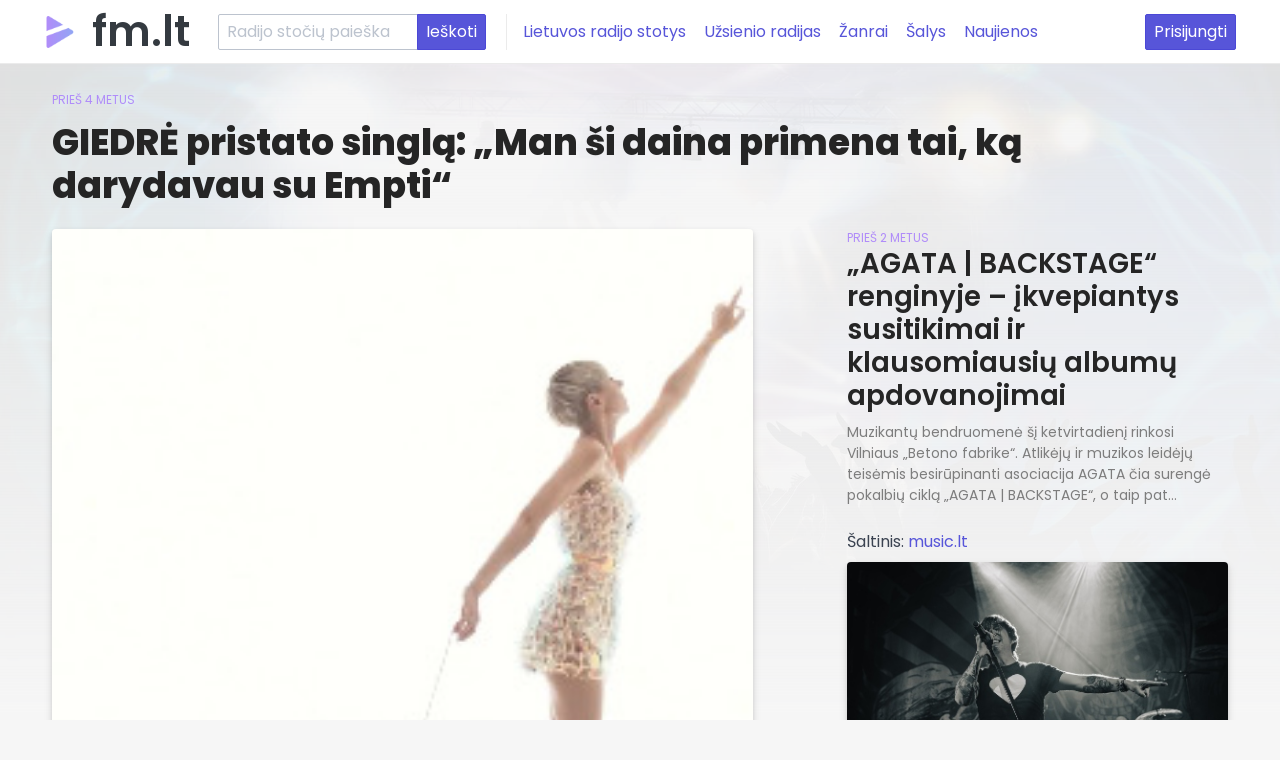

--- FILE ---
content_type: text/html; charset=utf-8
request_url: https://fm.lt/muzikos-naujienos/giedre-pristato-singla-man-si-daina-primena-tai,-ka-darydavau-su-empti
body_size: 5911
content:
<!DOCTYPE html><html><head><title>GIEDRĖ pristato singlą: „Man ši daina primena tai, ką darydavau su Empti“ - FM.LT</title><meta charset="utf-8"><meta content="IE=edge,chrome=1" http-equiv="X-UA-Compatible"><meta content="GIEDRĖ pristato singlą: „Man ši daina primena tai, ką darydavau su Empti“" name="description"><meta content="radijas, radijas internetu, radijo stotis lietus, m1 radijas, radijo stotys, lrt radijas, lrt radijas gyvai,radijas internete, lrt radijas tiesiogiai, radijas lietus, radijo stotis lietus tiesiogiai, lietaus radijas, radijo stotis m1, radijas m1 radijas online, rc radijas, lietus radijo stotis, m 1 radijas, ziniu radijas gyvai, lietuviskas radijas, internetinis radijas" name="keywords"><meta content="width=device-width, initial-scale=1.0" name="viewport"><meta content="lt" http-equiv="content-language"><link rel="canonical" href="https://fm.lt/muzikos-naujienos/giedre-pristato-singla-man-si-daina-primena-tai,-ka-darydavau-su-empti"><link rel="stylesheet" href="https://fonts.googleapis.com/css?family=Poppins:400,600,800"><link rel="stylesheet" href="/stylesheets/spectre.min.css?v=1.2"><link rel="stylesheet" href="/stylesheets/spectre-exp.min.css?v=1.1"><link rel="stylesheet" href="/stylesheets/spectre-icons.min.css"><link rel="stylesheet" href="/stylesheets/default.min.css?v=1.14"><link rel="icon" type="image/png" href="/images/favicon.png"><link rel="apple-touch-icon" sizes="180x180" type="image/png" href="/images/favicon.png"><meta property="og:title" content="GIEDRĖ pristato singlą: „Man ši daina primena tai, ką darydavau su Empti“ - FM.LT"><meta property="og:type" content="website"><meta property="og:url" content="https://fm.lt/muzikos-naujienos/giedre-pristato-singla-man-si-daina-primena-tai,-ka-darydavau-su-empti"><meta property="og:image" content="https://fm.lt/images/favicon.png"><script src="https://cdn.jsdelivr.net/npm/vanilla-lazyload@12.2.0/dist/lazyload.min.js" defer></script><script src="https://cdn.jsdelivr.net/npm/hls.js@1.4.12/dist/hls.min.js" defer></script><script src="https://cdn.jsdelivr.net/npm/amplitudejs@5.0.2/dist/amplitude.js" defer></script><script src="/javascripts/app.js?v=1.11" defer></script><script async src="https://www.googletagmanager.com/gtag/js?id=UA-39771931-1"></script><script>window.dataLayer = window.dataLayer || [];
function gtag() { dataLayer.push(arguments); }
gtag('js', new Date());
gtag('config', 'UA-39771931-1');</script></head><body><div class="cover-bg" style="background-image: url(/images/index-bg.jpg)"></div><header class="navbar"><section class="navbar-section"><a class="navbar-brand" href="/">fm.lt</a><form class="hide-lg" action="/search"><div class="input-group input-inline"><input class="form-input" name="q" type="text" placeholder="Radijo stočių paieška"><input class="btn btn-primary input-group-btn" type="submit" value="Ieškoti"></div></form><a class="btn btn-link hide-md" href="/lietuvos-radijo-stotys">Lietuvos radijo stotys</a><a class="btn btn-link hide-md" href="/uzsienio-radijo-stotys">Užsienio radijas</a><a class="btn btn-link hide-md" href="/stiliai">Žanrai</a><a class="btn btn-link hide-md" href="/salys">Šalys</a><a class="btn btn-link hide-md" href="/muzikos-naujienos">Naujienos</a></section><section class="navbar-section"><div class="dropdown dropdown-right show-xs show-sm show-md mr-2"><a class="btn dropdown-toggle" tabindex="0"><i class="icon icon-menu mr-2"></i>Meniu</a><ul class="menu d-block"><li class="menu-item"><a href="/lietuvos-radijo-stotys">Lietuvos radijo stotys</a></li><li class="menu-item"><a href="/uzsienio-radijo-stotys">Užsienio radijas</a></li><li class="menu-item"><a href="/stiliai">Žanrai</a></li><li class="menu-item"><a href="/salys">Šalys</a></li><li class="menu-item"><a href="/muzikos-naujienos">Naujienos</a></li></ul></div><a class="hide-xs btn btn-primary" href="" rel="nofollow" onclick="document.getElementById(&quot;modal-login&quot;).classList.toggle(&quot;active&quot;); return false">Prisijungti</a></section></header><div class="header-separator"></div><div class="container outer content"><div class="news-item"><div class="ago">prieš 4 metus</div><h1>GIEDRĖ pristato singlą: „Man ši daina primena tai, ką darydavau su Empti“</h1><div class="columns"><div class="column col-8"><img class="cover" src="/images/articles/screen shot 2022-05-24 at 22.13.19.jpg" alt="GIEDRĖ pristato singlą: „Man ši daina primena tai, ką darydavau su Empti“"><article><p>Birželio 9-ąją Vilniaus „Vasaros terasoje“ dainininkė GIEDRĖ pirmą kartą gyvai atliks visas dainas iš naujausio albumo „Dykumos ir gatvės“. O šiandien ji pristato singlą „Muzika, kuriai nereikia žodžių“.</p><p>Giedre, tavo dainos pavadinimą – „Muzika, kuriai nereikia žodžių“ tobulai išpildo priedainis, kuriame skamba „na-na-na...“. Tai primena visas šaunias dainas, kurių žodžių nemokame mintinai, todėl niūniuojame universalųjį „na-na-na“...</p><p>Nuo to „na-na-na“ viskas ir prasidėjo. (Juokiasi.) Tai skambėjo mano galvoje, bandžiau tekstą pritempti iki šito „na-na-na“ (vis tiek juk kosmose turėtų būti kažkokių žodžių!?), tačiau niekas netiko. O staiga viskas išsirišo – juk tai muzika, kuriai nereikia žodžių. Taigi, rašiau tekstą atbuline tvarka: iš pradžių gimė muzika, kuriai nereikia žodžių, o paskui atsirado istorija. Ji, ko gero buvo labiau inspiruota instrumentinės dalies, lengva, be sofistikuoto gylio. O kas yra be gylio ir lengvas? Kosmosas!</p><p>Toliau jau, matyt, dėliojosi tam tikri fragmentai – ar iš mano norų, ar iš mano praeities, ar tiesiog besirimuojančios frazės. Kai pati pasiklausiau baigtinio rezultato, netgi, sakyčiau, kilo tokia aliuzija į ankstyvuosius 2000-uosius, kai buvo „Empti”? Tai dėl to muzikinio lengvumo: lyg ir šokių muzika, bet kartu vėl tokia „giedriška”… Nors kitaip ir negali būti, nes pati ją kūriau. (Šypsosi.) Manau, kad šiai dainai pats metas labiau paplisti.</p><p>Dainuoji apie žvaigždėlapius, apie planetoms sukurtus vardus. Kaip vadintųsi tavoji? Ar ji būtų tokia, kaip Mažojo Princo?</p><p>Kartais užsirašau fainas frazes, kurios kada nors galėtų tapti dainos teksto dalimi. Savo užrašuose nešiojausi ir žvaigždėlapius, nes man tai skamba be galo romantiškai...</p><p>Visas šis albumas „Dykumos ir gatvės” yra toks. Ir raketa, kaip simbolis – mano transporto priemonė po dykumas ir gatves. Apskritai į pasaulį žiūriu ne tuo paprastuoju požiūriu, kad štai mūsų planeta – Žemė. Mąstau, kad su ta Žeme visi sukamės ir kažkur judame, ir galime nukeliauti toliau, nei tik Vilnius-Marijampolė ar Klaipėda-Los Andželas.</p><p>Mūsų visas gyvenimas yra kelionė. Ir šiai kelionei tikrai neužteks pasaulio atlaso, – prireiks žvaigždėlapio. O viena su tuo žvaigždėlapiu galiu ir nuklysti, nes esu išsiblaškiusi, bet kai šalia yra žmogus ir mes to kelio ieškome kartu, tuomet nutinka toks dalykas, kad net nebereikia žodžių.</p><p>Giedre, o tu moki fiksuoti laimės fragmentus? Na, kai, regis, nieko ypatingo nevyksta, bet staiga dingteli: Dieve, kokia graži, laiminga akimirka!</p><p>Man atrodo, aš esu labai profesionali šitoje sferoje. (Šypsosi.) Šiaip kasdien pastebiu daug mažų ir gražių, laimę teikiančių dalykų. Nėra jausmo – KADA aš būsiu laiminga? Nes iš tiesų kiekvieną dieną aš būnu laiminga, ir nelaiminga turbūt taip pat. Ko gero, aplink mane viskas vyksta kosminiu greičiu ir kosminiu laiku.</p><p>Dainuoji „čia bus mūsų vieta su muzika, kuriai nereikia žodžių“. Ar turi Vilniuje tokią – „jūsų“ – vietą?</p><p>Mano vieta yra ten, kur aš jaučiuosi saugiausiai, o saugiausiai jaučiuosi su žmogumi, su kuriuo man yra saugu. Nebūtinai tai turi būti konkreti vieta ar gamtovaizdis, ar butas, ar ėjimas kažkur tuo momentu, bet pati būsena ir yra ta saugiausia vieta.</p><p>„Vasaros terasa“, kurioje birželio 9-ąją surengsi koncertą yra viena tokių – saugių, laimingų vietų?</p><p>Man visi koncertai kelia tokių asociacijų, nepaisant vis dar nedingstančio jaudulio. Bet kai jau stoviu ant scenos ir pradedu dainuoti pirmus žodžius, tuomet aš jaučiuosi saugi. „Vasaros terasa“, ko gero, viena tokių saugiausių vietų. Gal dar dėl to, kad labai gerai pažįstama pati erdvė, ir ta publika manoji – pažįstama.</p><p>Pažįsti klausytojus iš veidų?</p><p>Aš pažįstu bendrą veidą publikos. Kartais eidama gatve, matydama žmones, manau, kad atpažįstu, kurie galėtų klausytis arba klausosi mano muzikos. Tai yra vidinis jausmas, kurį sudėtinga paaiškinti, bet energetinių dalykų, matyt, aiškinti ir nereikia, juos jausti reikia.</p><p>O šįkart susitikimo „Vasaros terasoje“ ypatingai laukiu, nes juk iki šiol nesurengiau oficialaus savo albumo „Dykumos ir gatvės“ pristatymo. Tai ir bus koncertas, kuriame pirmą kartą nuskambės gyvai visos albumo dainos.</p><p>Dalis jų jau skamba, nemažai singlų išleista, bet pirmą kartą visos dykumos ir gatvės bus viename žvaigždėlapyje. Žinoma, skambės ir publikos jau pamėgtos dainos. Atskleisiu, kad keli kūriniai bus akustiniai, juos atliksime tik su pianistu... Tad lauksiu visų!</p></article><div class="video-responsive"><iframe src="https://www.youtube.com/embed/cfC0a-9SHWE" allowfullscreen></iframe></div><div class="small vertical-gap">Šaltinis:&nbsp;<a href="http://www.music.lt" target="_blank">music.lt</a></div></div><div class="column col-4"><div class="columns news-column-container"><div class="news-column column col-12"><a href="/muzikos-naujienos/agata-or-backstage-renginyje-–-ikvepiantys-susitikimai-ir-klausomiausiu-albumu-apdovanojimai"><div class="ago">prieš 2 metus</div><h6>„AGATA | BACKSTAGE“ renginyje – įkvepiantys susitikimai ir klausomiausių albumų apdovanojimai</h6></a><p>Muzikantų bendruomenė šį ketvirtadienį rinkosi Vilniaus „Betono fabrike“. Atlikėjų ir muzikos leidėjų teisėmis besirūpinanti asociacija AGATA čia surengė pokalbių ciklą „AGATA | BACKSTAGE“, o taip pat…</p><div class="small mb-2">Šaltinis:&nbsp;<a href="http://www.music.lt" target="_blank">music.lt</a></div></div><div class="news-column column col-12"><a href="/muzikos-naujienos/renginio-recenzija-or-sugrizki-paauglyste,-alyvom-suzydek-billy-talent-sou-rygoje-(foto-galerija)"><img src="/images/articles/d_billy talent-195.jpg" alt="RENGINIO RECENZIJA | Sugrįžki paauglyste, alyvom sužydėk: „Billy Talent“ šou Rygoje (foto galerija)"/><div class="ago">prieš 3 metus</div><h6>RENGINIO RECENZIJA | Sugrįžki paauglyste, alyvom sužydėk: „Billy Talent“ šou Rygoje (foto galerija)</h6></a><p>2006-ieji. „Ir vėl tas asilas leidžia savo šūdiną rusišką popsą“, – skundžiuosi sesei, – „nu tai ką? Vis tiek nieko gi nepadarysi“, – sumurma ji ir toliau sau sėdi „Last.fm“, kol aš traukiu savo magę,…</p><div class="small mb-2">Šaltinis:&nbsp;<a href="http://www.music.lt" target="_blank">music.lt</a></div></div><div class="news-column column col-12"><a href="/muzikos-naujienos/muzikos-festivalyje-folk-ratu-antrakart-skambejo-etno-muzika"><div class="ago">prieš 5 metus</div><h6>Muzikos festivalyje „FOLK RATU“ antrąkart skambėjo etno muzika</h6></a><p>Pirmąjį spalio savaitgalį muzikos klube TAMSTA, Vilniuje vyko antrasis etno krypties muzikos festivalis „FOLK RATU“. Koncertą atidarė apeiginio folkloro grupė „Kūlgrinda“, pristačiusi rudeninę…</p><div class="small mb-2">Šaltinis:&nbsp;<a href="http://www.music.lt" target="_blank">music.lt</a></div></div><div class="news-column column col-12"><a href="/muzikos-naujienos/ivyko-vilnius-mama-jazz-nuo-koncerto-ukrainai-ir-mentorystes-programos-iki-anthony-braxtono-pasirodymo"><img src="/images/articles/img_0412.jpg.jpg" alt="Įvyko „Vilnius Mama Jazz“: nuo koncerto Ukrainai ir mentorystės programos iki Anthony Braxtono pasirodymo"/><div class="ago">prieš 4 metus</div><h6>Įvyko „Vilnius Mama Jazz“: nuo koncerto Ukrainai ir mentorystės programos iki Anthony Braxtono pasirodymo</h6></a><p>Savaitgalį Lietuvos nacionaliniame dramos teatre aidėjo džiazas, šurmuliavo lankytojai, skambėjo tiek pasaulinio garso žvaigždžių atliekama muzika, tiek ryškiausių jaunų Lietuvos grupių kūryba,…</p><div class="small mb-2">Šaltinis:&nbsp;<a href="http://www.music.lt" target="_blank">music.lt</a></div></div></div></div></div></div></div><footer class="container outer"><div class="columns"><div class="column col-4 col-md-12 col-sm-12"><h2>Fm.lt – Lietuvos Radijo Stotys internetu </h2><p class="text-gray">Visos Lietuvos radijo stotys čia. M1, Lietus, Radiocentras, European Hit Radio, RusRadio, Kelyje, Zip FM, Pūkas, Laluna, Žinių Radijas, LRT Opus, Geras FM, Marijos, Saulės, Tau internete ir kita.</p></div><div class="column col-3 col-md-6 col-sm-12"><h4>Bendraukime</h4><ul class="unstyled-list"><li><a href="https://www.facebook.com/radijas.internetu" target="_blank">Facebook paskyra</a></li><li><a href="https://twitter.com/fmltradijas" target="_blank">Twitter paskyra</a></li><li><a class="crypt" href="" data-second="fm" data-first="info" data-third="lt" onclick="window.location.href = `mailto:${this.dataset.first}@${this.dataset.second}.${this.dataset.third}`; return false"></a></li></ul></div><div class="column col-3 col-md-6 col-sm-12"><h4>Naudinga</h4><ul class="unstyled-list"><li><a href="/tinklapio-naudojimosi-taisykles">Tinklapio naudojimosi taisyklės</a></li><li><a href="/privatumo-politika">Privatumo politika</a></li><li><a href="/duk">Dažniausiai užduodami klausimai</a></li></ul></div><div class="column col-2 text-right col-md-12 col-sm-12"><p>Fm.lt radijas - Jau daugiau nei 15 metų kartu su Jumis. Ačiū, kad esate kartu.</p><div class="text-gray">Visos teisės saugomos<br>&copy; 2007 - 2026</div></div></div></footer><login class="modal modal-sm" id="modal-login"><a class="modal-overlay" href="" onclick="document.getElementById(&quot;modal-login&quot;).classList.toggle(&quot;active&quot;); return false" aria-label="Close"></a><div class="modal-container"><div class="modal-header"><a class="btn btn-clear float-right" href="" onclick="document.getElementById(&quot;modal-login&quot;).classList.toggle(&quot;active&quot;); return false" aria-label="Close"></a><div class="modal-title h5">Prisijungimas</div></div><div class="modal-body"><div class="content"><p>Prisijunkite prie fm.lt portalo tiesiog paspausdami vieną iš autentikacijos mygtukų:</p><p class="text-center"><a class="btn btn-primary btn-lg" href="/auth/google" rel="nofollow">Google</a>&nbsp;&nbsp;&nbsp;<a class="btn btn-primary btn-lg" href="/auth/facebook" rel="nofollow">Facebook</a></p></div></div></div></login><script defer src="https://static.cloudflareinsights.com/beacon.min.js/vcd15cbe7772f49c399c6a5babf22c1241717689176015" integrity="sha512-ZpsOmlRQV6y907TI0dKBHq9Md29nnaEIPlkf84rnaERnq6zvWvPUqr2ft8M1aS28oN72PdrCzSjY4U6VaAw1EQ==" data-cf-beacon='{"version":"2024.11.0","token":"eff1f82ac6ce4ecaa9ff3d563b42ce9f","r":1,"server_timing":{"name":{"cfCacheStatus":true,"cfEdge":true,"cfExtPri":true,"cfL4":true,"cfOrigin":true,"cfSpeedBrain":true},"location_startswith":null}}' crossorigin="anonymous"></script>
</body></html>

--- FILE ---
content_type: text/css; charset=UTF-8
request_url: https://fm.lt/stylesheets/spectre-exp.min.css?v=1.1
body_size: 238
content:
/*! Spectre.css Experimentals v0.5.8 | MIT License | github.com/picturepan2/spectre */.filter .filter-tag#tag-0:checked~.filter-nav .chip[for=tag-0],.filter .filter-tag#tag-1:checked~.filter-nav .chip[for=tag-1],.filter .filter-tag#tag-2:checked~.filter-nav .chip[for=tag-2],.filter .filter-tag#tag-3:checked~.filter-nav .chip[for=tag-3],.filter .filter-tag#tag-4:checked~.filter-nav .chip[for=tag-4],.filter .filter-tag#tag-5:checked~.filter-nav .chip[for=tag-5],.filter .filter-tag#tag-6:checked~.filter-nav .chip[for=tag-6],.filter .filter-tag#tag-7:checked~.filter-nav .chip[for=tag-7],.filter .filter-tag#tag-8:checked~.filter-nav .chip[for=tag-8]{color:#fff;background:#5755d9}.filter .filter-tag#tag-1:checked~.filter-body .filter-item:not([data-tag~=tag-1]),.filter .filter-tag#tag-2:checked~.filter-body .filter-item:not([data-tag~=tag-2]),.filter .filter-tag#tag-3:checked~.filter-body .filter-item:not([data-tag~=tag-3]),.filter .filter-tag#tag-4:checked~.filter-body .filter-item:not([data-tag~=tag-4]),.filter .filter-tag#tag-5:checked~.filter-body .filter-item:not([data-tag~=tag-5]),.filter .filter-tag#tag-6:checked~.filter-body .filter-item:not([data-tag~=tag-6]),.filter .filter-tag#tag-7:checked~.filter-body .filter-item:not([data-tag~=tag-7]),.filter .filter-tag#tag-8:checked~.filter-body .filter-item:not([data-tag~=tag-8]){display:none}.filter .filter-nav{margin:.4rem 0}.filter .filter-body{display:-webkit-box;display:flex;flex-wrap:wrap}.progress{position:relative;width:100%;height:.2rem;color:#5755d9;border:0;border-radius:.1rem;background:#eef0f3;-webkit-appearance:none;-moz-appearance:none;appearance:none}.progress::-webkit-progress-bar{border-radius:.1rem;background:0 0}.progress::-webkit-progress-value{border-radius:.1rem;background:#5755d9}.progress::-moz-progress-bar{border-radius:.1rem;background:#5755d9}.progress:indeterminate{-webkit-animation:progress-indeterminate 1.5s linear infinite;animation:progress-indeterminate 1.5s linear infinite;background:#eef0f3 -webkit-gradient(linear,left top,right top,color-stop(30%,#5755d9),color-stop(30%,#eef0f3)) top left/150% 150% no-repeat;background:#eef0f3 linear-gradient(to right,#5755d9 30%,#eef0f3 30%) top left/150% 150% no-repeat}.progress:indeterminate::-moz-progress-bar{background:0 0}@-webkit-keyframes progress-indeterminate{0%{background-position:200% 0}100%{background-position:-200% 0}}@keyframes progress-indeterminate{0%{background-position:200% 0}100%{background-position:-200% 0}}